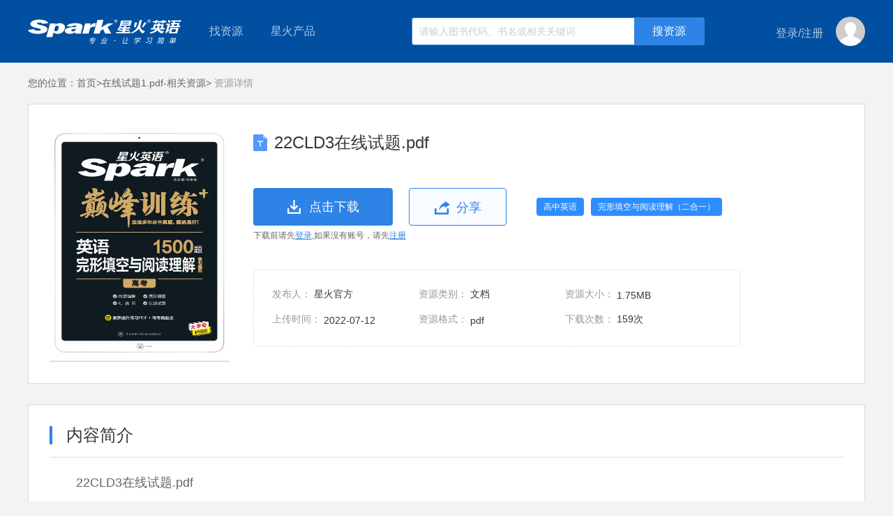

--- FILE ---
content_type: text/html;charset=UTF-8
request_url: http://down.sparke.cn/resources/bbd8d0aca5b74a0f8d797cbd76f0d702?source=%E5%9C%A8%E7%BA%BF%E8%AF%95%E9%A2%981.pdf-%E7%9B%B8%E5%85%B3%E8%B5%84%E6%BA%90
body_size: 5014
content:
<!doctype html>
<html>
<head>
    <meta http-equiv="X-UA-Compatible" content="ie=edge">
    <meta charset="utf-8">
    <meta name="viewport" content="width=device-width, initial-scale=1"/>
    <meta name="format-detection" content="telephone=no,email=no"/>
    <meta name="keywords" content=""/>
    <meta name="description" content=""/>
    <title>22CLD3在线试题.pdf-资源详情页</title>
    <link rel="stylesheet" href="http://down.sparke.cn/css/A.common.css.pagespeed.cf.6_vIlrjst7.css">
    <link rel="stylesheet" href="http://down.sparke.cn/css/A.index.css.pagespeed.cf.FhAVERH1AJ.css">
    <link rel="stylesheet" type="text/css" href="http://down.sparke.cn/share/css/A.share.css.pagespeed.cf.jjHrI__0h2.css"/>

</head>

<body><noscript><meta HTTP-EQUIV="refresh" content="0;url='http://down.sparke.cn/resources/bbd8d0aca5b74a0f8d797cbd76f0d702?source=%E5%9C%A8%E7%BA%BF%E8%AF%95%E9%A2%981.pdf-%E7%9B%B8%E5%85%B3%E8%B5%84%E6%BA%90&amp;PageSpeed=noscript'" /><style><!--table,div,span,font,p{display:none} --></style><div style="display:block">Please click <a href="http://down.sparke.cn/resources/bbd8d0aca5b74a0f8d797cbd76f0d702?source=%E5%9C%A8%E7%BA%BF%E8%AF%95%E9%A2%981.pdf-%E7%9B%B8%E5%85%B3%E8%B5%84%E6%BA%90&amp;PageSpeed=noscript">here</a> if you are not redirected within a few seconds.</div></noscript>
<script type="text/html" id="exceptIndexNav">
    <div class="susNavContent marginauto width1200 psr exceptadjustZindex">
        <div class="logo fl"><a href="/"></a></div>
        <div class="lookFor fl">
            <span>找资源</span>
            <div class="left_classificationNav psa left_suspenClassifyNav">
                <ul class="psr">
                    <%for(var i=0;i<directoryList.length;i++){%>
                    <li class="<%=i==0?'active':''%>">
                        <div class="left_mainclassNavItem">
                            <dl class="left_mainclassNav">
                                <dt><a><%=directoryList[i].name%></a></dt>
                                <dd>
                                    <%for(var j=0;j<directoryList[i].children.length;j++){%>
                                    <a><%=directoryList[i].children[j].name%></a>
                                    <%}%>
                                </dd>
                            </dl>
                            <div class="rightSubNav needFloat psa">
                                <%for(var j=0;j<directoryList[i].children.length;j++){%>
                                <dl>
                                    <dt><a><%=directoryList[i].children[j].name%></a></dt>
                                    <dd>
                                        <%for(var k=0;k<directoryList[i].children[j].children.length;k++){%>
                                            <a href="/search/1/1?content=<%=directoryList[i].children[j].children[k].id%>&here=1" target="_blank"><%=directoryList[i].children[j].children[k].name%></a>
                                        <%}%>
                                    </dd>
                                </dl>
                                <%}%>
                            </div>
                        </div>
                    </li>
                    <%}%>
                </ul>
            </div>
        </div>
        <div class="sparkPro fl psr">
            <span>星火产品</span>
            <ul class="proBox psa tac">
                <%for(var z=0;z<productList.length;z++){%>
                <li><a href="<%=productList[z].value%>" pro-id="<%=productList[z].id%>"><%=productList[z].label%></a></li>
                <%}%>
            </ul>
        </div>
        <div class="searchBox fl psr oh">
            <input type="text" class="mod-search__input" placeholder="请输入图书代码、书名或相关关键词">
            <input type="button" value="搜资源" class="SearchBtn psa seacherListHtml">
        </div>
        <div class="fr loginBox">
            <div class="">
                <%if(!userInfo.id){%>
                <a href="javascript:;" class="loginbtn2 loginGo" type="L"><span>登录</span></a><span>/</span><a href="javascript:;" class="registerBtn3 registerGo"><span>注册</span></a>
                <%}else{%>
                <!--登录后-->
                <span class="nc"><%=userInfo.username%></span>
                <%}%>
            </div>
            <b class="userImg psr"><img src="<%=userInfo.headerImg==undefined?'':userInfo.headerImg%>" alt=""><%if(userInfo.id){%><i class="perInfoInto psa tac"><a
                    href="/users/info">个人中心</a><a href="javascript:;" class="loginout">退出</a></i><span style="height: 30px;width: 42px;position: relative;top: -11px"></span><%}%></b>
        </div>
    </div>

</script><div id="topSuspensionNav"></div>
<div class="marginauto width1200 psr">
<div class="crumbsNav"><b>您的位置：</b><a href="/">首页&gt;</a><a href="/books/3bb7f204af604ed88f03b14bb2c27203" class="sourceTitle"></a><i>&nbsp;资源详情</i></div>
    <div class="detailModular">
        <dl class="oh">
            <dt class="fl sourceImg"><img src="http://spark-resource.sparke.cn/4a39ce3ea9ce42faaefd0f116edbc889.jpg" alt="" source-id="bbd8d0aca5b74a0f8d797cbd76f0d702"></dt>
            <dd class="fl oh sourceInfor" source-id="bbd8d0aca5b74a0f8d797cbd76f0d702">
                        <div class="reTit reTitone doc"><i class="wto">22CLD3在线试题.pdf</i></div>
                <div class="oh">
                    <a href="javascript:;" class="downloadbtn tac downloadThisSource"><input type="hidden" name="22CLD3在线试题.pdf" value="http://spark-resource.sparke.cn/o_1g7oel874a5nm9oeatqjoqb81c.pdf?attname=22CLD3%E5%9C%A8%E7%BA%BF%E8%AF%95%E9%A2%98.pdf" source-id="bbd8d0aca5b74a0f8d797cbd76f0d702"><span>点击下载</span></a>
                    <a href="javascript:;" class="shareLink tac ml20"><span>分享</span></a>
                    <b class="category"><span>高中英语</span><span>完形填空与阅读理解（二合一）</span></b>
                </div>
                <div class="loginINto">下载前请先<a href="javascript:;" class="sloginBtn loginGo">登录</a>,如果没有账号，请先<a href="javascript:;" class="reRegister registerGo">注册</a></div>
                <ul class="thisDetailInfor">
                    <li><i>发布人：</i>
                        <span>星火官方</span>
                    </li>
                    <li><i>资源类别：</i>
                                <span>文档</span>
                    </li>
                    <li><i>资源大小：</i>
                        <span>1.75MB</span>
                    </li>
                    <li><i>上传时间：</i>
                        <span>2022-07-12</span>
                    </li>
                    <li><i>资源格式：</i>
                        <span>pdf</span>
                    </li>
                    <li><i>下载次数：</i>
                        <span>159次</span>
                    </li>
                </ul>
            </dd>
        </dl>
    </div>
    <div class="brief_introduction mt30">
        <div class="briefTitle"><span>内容简介</span></div>
        <dl class="preview">
            <dt class="wto">22CLD3在线试题.pdf</dt>
            <dd class="plugIn" source-id="bbd8d0aca5b74a0f8d797cbd76f0d702" data-fileType="1" data-type="1" data-url="http://spark-resource.sparke.cn/o_1g7oel874a5nm9oeatqjoqb81c.pdf"></dd>
            <dd class="psr dd2">
                <div class="center marginauto tac">
                    <a href="javascript:;" class="downloadbtn tac downloadThisSource"><input type="hidden" name="22CLD3在线试题.pdf" value="http://spark-resource.sparke.cn/o_1g7oel874a5nm9oeatqjoqb81c.pdf?attname=22CLD3%E5%9C%A8%E7%BA%BF%E8%AF%95%E9%A2%98.pdf" source-id="bbd8d0aca5b74a0f8d797cbd76f0d702"><span>点击下载</span></a>
                    <div class="loginINto">下载前请先<a href="javascript:;" class="sloginBtn loginGo">登录</a>,如果没有账号，请先<a href="javascript:;" class="reRegister registerGo">注册</a></div>
                </div>
                <div class="psa thumbsOp tac">
                    <a href="javascript:;" class="thumbs-up" source-id="bbd8d0aca5b74a0f8d797cbd76f0d702">0</a>
                    <a href="javascript:;" class="thumbs-down ml10" source-id="bbd8d0aca5b74a0f8d797cbd76f0d702">0</a>
                </div>
            </dd>
        </dl>
    </div>
    <div class="recommendList mt30">
        <div class="briefTitle"><span>下载过该资源的人还下载过</span></div>
        <div class="recommendContent">
                <a href="/resources/8e2b1da179ff449a960ed71ff303c099?source=22CLD3%E5%9C%A8%E7%BA%BF%E8%AF%95%E9%A2%98.pdf-%E7%9B%B8%E5%85%B3%E8%B5%84%E6%BA%90" class="wto" target="_blank">在线试题.pdf</a>
                <a href="/resources/8f9867d228e84354a6f704678907349a?source=22CLD3%E5%9C%A8%E7%BA%BF%E8%AF%95%E9%A2%98.pdf-%E7%9B%B8%E5%85%B3%E8%B5%84%E6%BA%90" class="wto" target="_blank">巅峰听力高考-线上赠题.pdf</a>
                <a href="/resources/e00772ee1cf3418b9fcfafee9add2fd0?source=22CLD3%E5%9C%A8%E7%BA%BF%E8%AF%95%E9%A2%98.pdf-%E7%9B%B8%E5%85%B3%E8%B5%84%E6%BA%90" class="wto" target="_blank">高一听力（赠送试题）.pdf</a>
                <a href="/resources/77f5dc43e0c2472caab44f836fe994b9?source=22CLD3%E5%9C%A8%E7%BA%BF%E8%AF%95%E9%A2%98.pdf-%E7%9B%B8%E5%85%B3%E8%B5%84%E6%BA%90" class="wto" target="_blank">在线试题1.pdf</a>
                <a href="/resources/99ad69c685f0416f8003556f3fbfb055?source=22CLD3%E5%9C%A8%E7%BA%BF%E8%AF%95%E9%A2%98.pdf-%E7%9B%B8%E5%85%B3%E8%B5%84%E6%BA%90" class="wto" target="_blank">在线试题2.pdf</a>
                <a href="/resources/7d035756d56e44f19a380164674569bf?source=22CLD3%E5%9C%A8%E7%BA%BF%E8%AF%95%E9%A2%98.pdf-%E7%9B%B8%E5%85%B3%E8%B5%84%E6%BA%90" class="wto" target="_blank">高一素养提升.pdf</a>
                <a href="/resources/3d928734c9964c808339a7ce020ba3be?source=22CLD3%E5%9C%A8%E7%BA%BF%E8%AF%95%E9%A2%98.pdf-%E7%9B%B8%E5%85%B3%E8%B5%84%E6%BA%90" class="wto" target="_blank">高二听力（赠送试题）.pdf</a>
                <a href="/resources/702d0167fc404a9b8c542f171b9769ac?source=22CLD3%E5%9C%A8%E7%BA%BF%E8%AF%95%E9%A2%98.pdf-%E7%9B%B8%E5%85%B3%E8%B5%84%E6%BA%90" class="wto" target="_blank">25CLD2在线试题.pdf</a>
                <a href="/resources/5be502eded1d4a2281754a355526f1e7?source=22CLD3%E5%9C%A8%E7%BA%BF%E8%AF%95%E9%A2%98.pdf-%E7%9B%B8%E5%85%B3%E8%B5%84%E6%BA%90" class="wto" target="_blank">高一听力（赠送试题）.pdf</a>
        </div>
    </div>
</div>

<div class="footer">
    <div class="friendLink">
        <dl class="oh marginauto width1200">
            <dt class="fl">友情链接</dt>
			<dd>
				<a href="https://xinghuots.tmall.com">星火图书天猫旗舰店</a>
				<a href="https://quanyitong.tmall.com">全易通图书天猫旗舰店</a>
			</dd>
            
        </dl>
    </div>
    <div class="record_number">Copyright © 2013 All Rights Reserved 山东星火国际传媒集团有限公司  京ICP证070017号 - 京ICP备08105196号
        <p style="padding-top: 10px;"><script>var cnzz_protocol=(("https:"==document.location.protocol)?" https://":" http://");document.write(unescape("%3Cspan id='cnzz_stat_icon_1271657779'%3E%3C/span%3E%3Cscript src='"+cnzz_protocol+"s13.cnzz.com/z_stat.php%3Fid%3D1271657779%26show%3Dpic' type='text/javascript'%3E%3C/script%3E"));</script></p>
    </div>

</div>
    <script src="http://down.sparke.cn/js/jquery.min.js.pagespeed.jm.29OAZzvhfX.js"></script>
    <script src="http://down.sparke.cn/js/jquery.cookie.js.pagespeed.jm.2B1PshnKfs.js"></script>
    <script src="http://down.sparke.cn/js/template-native.js.pagespeed.jm.KLZFPypfJA.js"></script>
    <script src="http://down.sparke.cn/js/layer/layer.js.pagespeed.jm.KO06jt43PP.js"></script>
    <script src="http://down.sparke.cn/js/templateNav.js.pagespeed.jm.L-JETZyycC.js"></script>
    <script src="http://down.sparke.cn/js/spark.js.pagespeed.jm.3330ABYYgv.js"></script>
    <script src="http://down.sparke.cn/js/download.js.pagespeed.jm.65zBM6bLwx.js"></script>
    <script src="http://down.sparke.cn/share/js/share.js.pagespeed.jm.YIjFyWIiE9.js"></script>
    <script src="http://down.sparke.cn/js/layer/layer.js.pagespeed.jm.KO06jt43PP.js"></script>
    <script>var sSource=getUrlParam('source');$(function(){$('.sourceTitle').html(sSource+'&gt;');$('.shareLink ').shareConfig({Shade:true,Event:'click',Content:'Share',Title:'我要分享'});isLogin?previewOn():previewOff();function previewOn(){var _inHtml='',$node=$('.plugIn'),url=$node.attr('data-url'),filetype=$node.attr('data-filetype');if(filetype=='4'){if(url.indexOf('.gif')!=-1||url.indexOf('.jpg')!=-1||url.indexOf('.ipeg')!=-1||url.indexOf('.png')!=-1){_inHtml='<div style="width: 100%;height: 100%;overflow-y: auto;text-align: center;">'+'<img style="max-width: 100%;" src="'+url+'">'+'</div>';}else{_inHtml='<div style="text-align: center;font-size: 42px;line-height: 300%;color: #fff;">'+'该资源暂时不支持在线预览！<br />请您下载后浏览'+'</div>';}}else if(filetype=='2'){_inHtml='<div style="width: 100%;height: 100%;position: relative;">'+'<iframe id="mp3frame" src="'+weburl+'/js/smusic-master/indexX.html" frameborder="0" width="100%" height="100%" scrolling="no"></iframe>'+'</div>';}else if(filetype=='3'){_inHtml='<div style="width: 100%;height: 100%;position: relative;">'+'<iframe id="mp4frame" src="'+weburl+'/js/jQuery-video/indexX.html" frameborder="0" width="100%" height="100%" scrolling="no"></iframe>'+'</div>';}else if(filetype=='1'){if(url.indexOf('.doc')!=-1||url.indexOf('.xls')!=-1||url.indexOf('.ppt')!=-1){_inHtml='<div style="width: 100%;height: 100%;position: relative;">'+'<iframe id="officeframe" src="https://view.officeapps.live.com/op/view.aspx?src='+url+'" frameborder="0" width="100%" height="100%" scrolling="no"></iframe>'+'</div>';}else if(url.indexOf('.pdf')!=-1){_inHtml='<div style="width: 100%;height: 100%;position: relative;">'+'<iframe id="pdfframe" src="'+weburl+'/js/PDFObject-master/indexX.html" frameborder="0" width="100%" height="100%" scrolling="no"></iframe>'+'</div>';}else if(url.indexOf('.txt')!=-1){var $txt='';$.ajax({url:url,type:'get',async:false,success:function(data,textStatus,jqXHR){$txt=data;},error:function(xhr,textStatus){console.log('获取文件失败！');}});_inHtml='<div style="padding: 10px 20px;overflow-y: auto;color: #333;">'+$txt+'</div>';}else{_inHtml='<div style="text-align: center;font-size: 42px;line-height: 300%;color: #fff;">'+'该资源暂时不支持在线预览！<br />请您下载后浏览'+'</div>';}}$('.plugIn').html(_inHtml);}function previewOff(){var _inHtml=''+'<div style="text-align: center;font-size: 42px;line-height: 300%;color: #fff;">'+'该资源在您登录后才可预览！'+'</div>';$('.plugIn').html(_inHtml);}$('.thumbs-up,.thumbs-down').on('click',function(){if(!isLogin){if($('div').hasClass('sparklayer')){if($('.sparklayer').attr('style').indexOf('block')!=-1){return;}$('.sparklayer').remove();$('.windowBg').remove();}var loginHtml="";loginHtml+='<div class="windowBg"></div>';loginHtml+='<div class="sparklayer"><div class="innerlayer psr marginauto"><a href="javascript:;" class="psa closeWinBtn"></a>';loginHtml+='<iframe id="loginAndRegister" src="'+weburl+'/login.html?to=login" frameborder="0" width="420" height="500" scrolling="no"></iframe>';loginHtml+='</div>';$('body').append(loginHtml);$('.closeWinBtn').click(function(){$('.sparklayer').hide();$('.windowBg').hide();});$('.windowBg').fadeIn();$('.sparklayer').fadeIn();return;}var isUp=$(this).hasClass('thumbs-up');if($(this).hasClass('already')){isUp?layer.tips('已经赞过了！',this):layer.tips('已经踩过了！',this);return;}var _this=this,sourceId=$(this).attr('source-id');var type=isUp?1:2;$.ajax({url:interfaceurl+'/resources/'+sourceId+'/score/'+type,type:'put',headers:{'Content-Type':'application/json','Authorization':$.cookie("Authorization")},success:function(data,textStatus,jqXHR){var num=$(_this).text();num=Number(num);num++;$(_this).text(num).addClass('already');},error:function(data,xhr,textStatus){var msg=JSON.parse(data.responseText).message;isUp?layer.tips(msg,_this):layer.tips(msg,_this);}});return false;});});</script>

</body>
</html>


--- FILE ---
content_type: text/css
request_url: http://down.sparke.cn/css/A.index.css.pagespeed.cf.FhAVERH1AJ.css
body_size: 7596
content:
@charset "utf-8";.top_header_navBox{width:100%;background-color:#e6e6e6;line-height:36px}.top_header_nav{height:36px}.top_header_nav *{color:#666}.top_header_nav a,.top_header_nav dd.item i{font-size:14px}.top_header_nav dd ul,#topSuspensionNav .sparkPro .proBox,.perInfoInto{width:120px;border:1px solid #dbdbdb;box-shadow:0 2px 8px rgba(0,0,0,.3);left:0;top:36px;display:none;background-color:#fff}.top_header_nav li a,#topSuspensionNav .sparkPro .proBox a,.perInfoInto a{font-size:12px;width:100%;line-height:40px;white-space:nowrap;overflow:hidden}#topSuspensionNav .sparkPro .proBox{left:0;top:90px}.top_header_nav dd{height:36px;padding:0 10px;float:left;z-index:3}.top_header_nav dd .sparkeitem{padding-right:18px;background:url(http://down.sparke.cn/img/xdownarrow.png.pagespeed.ic.yGlRn3_qK3.webp) no-repeat right center}.top_header_nav .sparkePro:hover{background-color:#f8f8f8}.top_header_nav .sparkePro:hover ul{display:block}.top_header_nav .sparkePro li a:hover,.top_header_nav dd.item a:hover,#topSuspensionNav .sparkPro .proBox a:hover,.perInfoInto a:hover{color:#2d83e6;text-decoration:underline}.top_header_nav dd.item .loginbtn,.top_header_nav dd.item .sparkeUserNickname{color:#2984e7;font-size:14px}.top_header_nav dd.item .registerBtn1,.loginout{padding-left:20px}.top_header_nav dd.formerUrl{margin-right:10px}.top_header_nav dd.item.formerUrl a{color:#f76a2a}.top_header_nav dd.formerUrl a:hover{text-decoration:underline}.sparke_searchBox{padding-top:36px;padding-bottom:20px}.sparke_searchBox .intoSparkeIndex{width:220px;height:49px;background:url(http://down.sparke.cn/img/xloago.png.pagespeed.ic.U63L_hrnEX.webp) no-repeat left center}.sparke_searchBox .searchOperate{width:636px;height:36px;border:2px solid #2d83e6;border-radius:4px}.sparke_searchBox .sourceSearchTxt{width:500px;font-size:14px;color:#666;left:0;padding-left:12px;height:36px}.sparke_searchBox .sourceSearchBtn{font-size:16px;color:#fff;width:118px;height:36px;background-color:#2d83e6;right:0;cursor:pointer;border-radius:0}.sparke_searchBox .searchContent{margin-left:55px}.sparke_searchBox .hotSourcekey{margin-top:8px}.sparke_searchBox .hotSourcekey *{color:#989898}.sparke_searchBox .hotSourcekey a{margin-right:8px}.spakeBannerBox{width:100%}.resourceSortsBox{left:50%;margin-left:-600px;top:0;z-index:2;height:0}.left_classificationNav{width:220px;height:596px;background-color:rgba(0,0,0,.8)}.left_classificationNav li{height:49px;border-top:1px solid #565c6e;padding-left:18px;padding-right:18px;display:block}.left_classificationNav ul li:first-child{border:0 none;height:50px}.left_classificationNav .left_mainclassNav dt a{color:#fff;font-size:14px;line-height:30px;cursor:default}.left_classificationNav .left_mainclassNav dd a{color:#fff;opacity:.5;line-height:18px;margin-left:11px;cursor:default}.left_classificationNav .left_mainclassNav dd{position:relative;top:-5px;max-width:95%;max-height:18px;overflow:hidden}.left_classificationNav .left_mainclassNav dd a:first-child{margin:0}.left_classificationNav .rightSubNav{width:660px;height:482px;border:1px solid #dbdbdb;border-left:0 none;background-color:#fff;top:0;left:220px;padding:33px 40px;display:none;overflow:auto;overflow-x:hidden}.left_classificationNav .rightSubNav.needFloat dt,.left_classificationNav .rightSubNav.needFloat dd{float:left}.left_classificationNav .rightSubNav.needFloat dd{width:530px}.left_classificationNav .rightSubNav dl{overflow:hidden;margin-top:30px}.left_classificationNav .rightSubNav dl:first-child{margin:0}.left_classificationNav .rightSubNav dt{width:108px;height:28px;border:1px solid #b0b0b0;border-radius:4px;text-align:center;line-height:28px}.left_classificationNav .rightSubNav dt a{color:#333;font-size:14px;width:100%;cursor:default}.left_classificationNav .rightSubNav dd{line-height:30px}.left_classificationNav .rightSubNav dd a{margin-left:20px;font-size:14px}.left_classificationNav .rightSubNav .needABlock dd a{display:block}.left_classificationNav .rightSubNav dd a:hover{color:#6db1ff;text-decoration:underline}.left_classificationNav .rightSubNav dd a.yiji{font-size:16px;color:#2f8fff}.rightSubNav .scrollBox{width:665px;height:100%;overflow:auto;overflow-x:hidden}.topAjustNav{top:-596px;z-index:8}.topAjustNav_right{right:0}.left_classificationNav .mainNavTitle{height:46px;background-color:#2d83e6;color:#fff;font-size:16px;line-height:46px}.left_mainclassNavItem{background:url(http://down.sparke.cn/img/xrightarrow.png.pagespeed.ic.7gRWuQhLvG.webp) no-repeat right center;height:100%}.left_classificationNav ul li.active{background-color:#fff}.left_classificationNav ul li.active .left_mainclassNav dt a{color:#363636}.left_classificationNav ul li.active .left_mainclassNav dd a{color:#989898;opacity:1}.left_classificationNav ul li.active .rightSubNav{display:block}.right_classificationNav{background-color:#fff;border-radius:4px;width:190px;height:496px;padding:30px 20px;margin-top:20px}.right_classificationNav .sparkeUserInfor dt{width:66px;height:66px;border:1px solid #c8c8c8;border-radius:50%;background-color:#cdcdcd}.right_classificationNav .sparkeUserInfor dt img{background:url(http://down.sparke.cn/img/xdefaultImg.png.pagespeed.ic.N76x2QOOwC.webp) no-repeat center bottom;width:100%;height:100%;display:inline-block}.right_classificationNav .sparkeUserInfor dd p{font-size:14px;line-height:22px}.right_classificationNav .sparkeUserInfor dd.loginSuc{margin-left:2px;line-height:68px;font-size:18px;max-width:120px;overflow:hidden;white-space:nowrap;text-overflow:ellipsis}.right_classificationNav .loginSparkeZone a{border-radius:4px;text-align:center;line-height:40px;font-size:14px}.right_classificationNav .loginBtn_2{width:90px;height:40px;background-color:#2d83e6;color:#fff}.right_classificationNav .registerBtn2{width:88px;height:38px;border:1px solid #2d83e6;color:#2d83e6}.right_classificationNav .qqLoginBtn,.right_classificationNav .loginSucc2 a{width:190px;height:38px;border:1px solid #2d83e6;color:#2d83e6}.right_classificationNav .loginSucc2 .persenalCenter{background-color:#2d83e6;color:#fff}.right_classificationNav .qqLoginBtn span{background:url(http://down.sparke.cn/img/xqq.png.pagespeed.ic.HI0cVg34U7.webp) no-repeat left center;padding-left:26px}.moreSparkPro{margin-top:40px}.moreSparkPro dl{height:24px;position:relative;z-index:1}.moreSparkPro dt span{font-size:18px;color:#333;padding-right:24px;background:url(http://down.sparke.cn/img/xdownarrow2.png.pagespeed.ic.raxmoeSOYE.webp) no-repeat right center}.moreSparkPro dd{width:140px;display:none}.moreSparkPro dd .jt-up{width:23px;height:10px;background:url(http://down.sparke.cn/img/xmorepro.png.pagespeed.ic.x_m2OPDuyR.webp) no-repeat center center;margin-left:111px;position:relative;z-index:1;top:1px}.moreSparkPro .proList{box-shadow:0 2px 8px rgba(0,0,0,.3);border:1px solid #dbdbdb;background-color:#fff;border-radius:4px}.moreSparkPro .proList li{line-height:40px}.moreSparkPro .proList a:hover{color:#2d83e6;text-decoration:underline}.proQRcodeBox div.oh{padding:8px 0}.proQRcodeBox .leftPages *{font-size:14px}.proQRcodeBox .leftPages span{color:#2d83e6}.proQRcodeBox .leftPages i{color:#989898}.proQRcodeBox .rightDrec a{width:14px;height:14px;border:1px solid #dadada}.proQRcodeBox .rightDrec{}.proQRcodeBox .rightDrec a.leftScro{background:url(http://down.sparke.cn/img/xproleft.png.pagespeed.ic.nWfCI6Dd2C.webp) no-repeat center center;border-radius:8px 0 0 8px;border-right:0 none}.proQRcodeBox .rightDrec a.rightScro{background:url(http://down.sparke.cn/img/xproright.png.pagespeed.ic.PmvIK4iTHd.webp) no-repeat center center;border-radius:0 8px 8px 0}.proQRcodeBox .rightDrec a.active{background-color:#e6e6e6}.proQRcodeBox .imgList li{float:left}.proQRcodeBox .imgList li img{width:190px;height:190px;line-height:0}.proQRcodeBox .imgList li p{font-size:14px;color:#989898;line-height:23px}.proQRcodeBox .showWindow{width:190px;overflow:hidden}.AdPosition{margin-top:10px}.AdPosition li{float:left;border:1px solid #fff;overflow:hidden}.AdPosition li,.AdPosition li img{width:298px;height:188px;line-height:0;transition:all .3s;-moz-transition:all .3s;-webkit-transition:all .3s;-o-transition:all .3s}.AdPosition li img:hover,.onceSort .leftRes img:hover,.searchResultList dt img:hover{transform:scale(1.04);-moz-transform:scale(1.04);-webkit-transform:scale(1.04);-o-transform:scale(1.04)}.sparkResourcesClassifyBox .onceSort{width:1198px;border:1px solid #dadada;background-color:#fff;padding:28px 0}.sparkResourcesClassifyBox .onceSortTitle{height:44px;border-bottom:1px solid #dadada}.sparkResourcesClassifyBox .onceSortTitle dt{border-left:4px solid #0095ff;padding-left:15px;font-size:24px;color:#363636;line-height:26px;width:218px}.sparkResourcesClassifyBox .onceSortTitle .floatr{height:4px;top:40px;left:0;background-color:#2d83e6;border-radius:2px}.sparkResourcesClassifyBox .onceSortTitle dd.fl{padding-top:5px}.sparkResourcesClassifyBox .onceSortTitle dd a{color:#989898;font-size:16px;padding:0 22px;border-left:2px solid #cbcbcb;line-height:14px;cursor:default}.sparkResourcesClassifyBox .onceSortTitle dd a:first-child{border:0 none}.sparkResourcesClassifyBox .onceSortTitle dd a.cur{color:#2d83e6}.onceSort .corresponding{padding:0 20px}.onceSort .corresponding li{display:none;padding-top:10px}.onceSort .corresponding li:first-child{display:block}.onceSort .corresponding a{line-height:12px;border-left:2px solid #dadada;padding:0 10px;color:#989898;font-size:14px;cursor:default}.onceSort .corresponding a:first-child{padding-left:0;border:0 none}.onceSort .corresponding a:hover,.onceSort .rightResList a:hover,.friendLink dd a:hover,.onceSort .corresponding a.curr{color:#2d83e6;text-decoration:underline}.onceSort .books_resList{padding:20px;padding-bottom:0;height:240px}.onceSort .books_resList .leftRes *{line-height:0;font-size:0;display:inline-block}.onceSort .leftRes a{border:1px solid #dadada;margin-right:10px;overflow:hidden}.onceSort .leftRes .resource_1,.onceSort .leftRes img,.onceSort .leftRes .resource_1{height:238px}.onceSort .leftRes img{transition:all .3s;-moz-transition:all .3s;-webkit-transition:all .3s;-o-transition:all .3s}.onceSort .leftRes .resource_1 img,.onceSort .leftRes .resource_1{width:350px}.onceSort .leftRes .resource_2 img,.onceSort .leftRes .resource_2{width:182px}.onceSort .leftRes .level2img{display:none}.leftRes .level2imgbox .level2img:first-child{display:inline-block}.onceSort .rightResList dt{width:390px;font-size:20px;color:#363636;padding-bottom:10px;line-height:22px}.onceSort .rightResList dd{line-height:23px}.bookListBox .rightResList{display:none}.bookListBox .rightResList:first-child{display:block}.onceSort .rightResList a{font-size:14px;color:#666;width:352px;white-space:nowrap;text-overflow:ellipsis;overflow:hidden}.onceSort .rightResList span{color:#989898;padding-left:5px;overflow:hidden}.sparkResourcesClassifyBox .center_relaBanner{height:118px;border:1px solid #d8d8d8;margin-bottom:10px;padding:0}.center_relaBanner img,.center_relaBanner a{width:100%;height:100%}.footer{position:absolute;bottom:0;height:178px;width:100%}.friendLink{background-color:#ececec;padding:40px;line-height:16px}.friendLink dt{font-size:16px;color:#363636}.friendLink dd a{color:#666;font-size:14px;margin-left:12px}.record_number{background-color:#363636;padding:34px 0;color:rgba(255,255,255,.3);line-height:14px;text-align:center}.friendLink dd.fr{font-size:16px;color:#363636}.leftFloor{position:fixed;top:30%;width:140px;margin-left:-160px;background-color:#fff;border:1px solid #d3e5fa;display:none}@media only screen and (max-width:1400px){.leftFloor{margin-left:-73px}}.leftFloor dd{line-height:36px;color:#666;font-size:14px;text-align:center;cursor:pointer}.leftFloor dd.active,.leftFloor dd:hover{background-color:#2d83e6;color:#fff}.rightGotop{position:fixed;margin-top:-98px;top:50%;right:20px;background-color:#fff;z-index:20}#goTop{display:none}.rightGotop dd{width:66px;height:66px;border:1px solid #dadada;margin-top:-1px}.rightGotop dd:first-child{margin:0}.rightGotop dd a{display:block;width:100%;height:100%;letter-spacing:1.5px}.rightGotop dd .sameS{color:#fff;font-size:14px;text-align:center;background-color:#2d83e6;display:none;line-height:20px}.rightGotop dd .sameS span{padding-top:13px}.rightGotop .phoneNum{padding:20px;background-color:#fff;border:1px solid #2d83e6;top:-1px;left:-215px;width:0}.rightGotop .phoneNum b{color:#2d83e6;font-size:18px;background:url(http://down.sparke.cn/img/xdianhua2.png.pagespeed.ic.-_NlleTPsV.webp) no-repeat left center;padding-left:36px;line-height:26px;width:175px}.rightGotop dd .service1{background:url(http://down.sparke.cn/img/xhotline.png.pagespeed.ic.RjFC9b_J0t.webp) no-repeat center center}.rightGotop dd .hot1{background:url(http://down.sparke.cn/img/xdianhua.png.pagespeed.ic._-CLyVHsSt.webp) no-repeat center center}.rightGotop dd .gotop1{background:url(http://down.sparke.cn/img/xgotop.png.pagespeed.ic.BTfdof1pex.webp) no-repeat center center}.susNavContent{z-index:1}.exceptadjustZindex{z-index:6}#topSuspensionNav{height:90px;width:100%;min-width:1200px;background-color:#004fa0}#topSuspensionNav .logo{width:240px;height:90px;background:url(http://down.sparke.cn/img/xlogo2.png.pagespeed.ic.hkqBuf1bLB.webp) no-repeat left center}#topSuspensionNav .logo a{height:100%;width:100%}#topSuspensionNav span{font-size:16px;color:rgba(255,255,255,.7)}.loginBox span.nc{max-width:138px;white-space:nowrap;overflow:hidden;text-overflow:ellipsis}#topSuspensionNav .lookFor,#topSuspensionNav .sparkPro{height:90px}#topSuspensionNav .lookFor span,#topSuspensionNav .sparkPro span{line-height:90px;padding:0 20px}.usernames{max-width:104px;white-space:nowrap;overflow:hidden}#topSuspensionNav .searchBox{width:418px;height:38px;border:1px solid #2d83e6;background-color:#fff;border-radius:4px;margin:25px 0;margin-left:118px}#topSuspensionNav .searchBox input[type="text"]{font-size:14px;padding-left:10px;width:308px;height:38px;color:#666}#topSuspensionNav .searchBox .SearchBtn{width:100px;height:38px;right:0;top:0;background-color:#2d83e6;font-size:16px;color:#fff}#topSuspensionNav .userImg{vertical-align:middle;width:42px;height:42px;background:#cdcdcd url(http://down.sparke.cn/img/xdefaultImg.png.pagespeed.ic.N76x2QOOwC.webp) no-repeat center bottom;border-radius:50%;background-size:70%;margin-left:15px}#topSuspensionNav .userImg:hover .perInfoInto{display:inline-block}#topSuspensionNav .userImg img{width:42px;height:42px;border-radius:50%;overflow:hidden}.perInfoInto{left:-23px;top:65px;width:100px}.perInfoInto .loginout{padding:0}#topSuspensionNav .loginBox{margin-top:24px}#topSuspensionNav .loginBox div{line-height:28px;margin-top:7px;display:inline-block;vertical-align:middle}#topSuspensionNav .lookFor:hover,#topSuspensionNav .sparkPro:hover{background-color:#2984e7}#topSuspensionNav .lookFor:hover span,#topSuspensionNav .sparkPro:hover span{background-color:#2984e7;color:#fff}.left_suspenClassifyNav{left:0;background-color:#2d83e6;display:none}.left_suspenClassifyNav li{border-color:#69a7ed}.left_suspenClassifyNav{height:550px}#topSuspensionNav .proBox{display:none}#topSuspensionNav .sparkPro:hover .proBox{display:block}.windowBg{width:100%;height:100%;background-color:rgba(0,0,0,.6);position:fixed;left:0;top:0;z-index:12;display:none}.sparklayer{position:fixed;top:50%;margin-top:-280px;z-index:13;left:50%;margin-left:-230px;display:none}.innerlayer{width:440px;padding:20px 10px;height:520px;background-color:#fff;position:relative;border-radius:8px}.innerlayer .ka_1{display:table;height:43px;width:100%}.innerlayer .ka_1 dd{display:table-cell;color:#989898;font-size:24px;width:50%;text-align:center;position:relative;top:1px;cursor:pointer}.innerlayer .ka_1 dd.ulo{color:#363636}.innerlayer .ka_1 dd.cur1{color:#363636;border-bottom:2px solid #0996ff}.innerlayer .inputForm{padding-top:6px}.innerlayer .inputForm input{height:42px;border:1px solid #dadada;font-size:14px;color:#666;width:343px;padding-left:15px;border-radius:4px}.innerlayer .inputForm .mobileCheck input[type="text"]{width:187px}.innerlayer .inputForm .mobileCheck input[type="button"]{width:146px;border-color:#b2b2b2;background-color:#b2b2b2;padding:0;height:44px;margin-left:10px;color:#fff;font-size:14px}.innerlayer .inputForm li div{margin-top:14px}.innerlayer .inputForm li.errormsg{}.innerlayer .btn1{margin-top:43px}.innerlayer .loaginBtn,.innerlayer .registerBtn{width:100%;background-color:#1194ff;font-size:18px;color:#fff;border-radius:8px;height:48px}.innerlayer a,.innerlayer .btn2 span{font-size:14px}.innerlayer .userReg{color:#1295ff}.innerlayer div.fr{line-height:12px;padding:10px 0}.innerlayer div.fr span{height:12px;width:1px;background-color:#cbcbcb;margin:0 10px;vertical-align:top}.innerlayer .forgotPas,.innerlayer .btn2 span{color:#999}.innerlayer div.clear.tac{height:1px;background-color:#dadada;margin-top:66px}.innerlayer div.clear span{text-align:center;font-size:16px;color:#989898;position:relative;top:-11px;line-height:22px;padding:0 16px;background-color:#fff}.innerlayer .qqLoginBtn{width:78px;height:78px;border-radius:50%;background:#41abff url(http://down.sparke.cn/img/xqqlogin.png.pagespeed.ic.AKE8FEyRQx.webp) no-repeat center center}.innerlayer .closeWinBtn{width:50px;height:50px;border-radius:50%;background:#fff url(http://down.sparke.cn/img/xclosei.png.pagespeed.ic.SQc2QxQd_F.webp) no-repeat center center;right:-22px;top:-22px}.innerlayer .btn2{margin-top:27px}.innerlayer .btn2 span{line-height:26px}.crumbsNav{line-height:18px;padding:20px 0}.crumbsNav *{font-size:14px;color:#666}.crumbsNav i{color:#989898}.searchResultList dl{height:176px;border:1px solid #dddede;background-color:#fff;margin-top:-1px;overflow:hidden}.searchResultList dl:first-child{margin:0}.searchResultList dt{margin:30px}.searchResultList dt,.searchResultList dd{float:left}.searchResultList dt,.searchResultList dt a,.searchResultList dt img{width:90px;height:118px;font-size:0;background-color:#d7d7d7;line-height:0;overflow:hidden}.searchResultList dt img,.detailModular .sourceImg img{transition:all .3s;-moz-transition:all .3s;-webkit-transition:all .3s;-o-transition:all .3s}.searchResultList .aboutThis{width:1022px;margin-top:30px}.searchResultList .aboutThis .reTit{line-height:24px;margin-bottom:10px;margin-top:4px;height:24px}.detailModular .reTitone{padding-left:30px}.detailModular .reTitone.doc{background:url(http://down.sparke.cn/img/xdoc.png.pagespeed.ic.AQ94T8V1mk.webp) no-repeat left center}.detailModular .reTitone.mp3{background:url(http://down.sparke.cn/img/xmp3.png.pagespeed.ic.Th0GJk_l0D.webp) no-repeat left center}.detailModular .reTitone.mp4{background:url(http://down.sparke.cn/img/xmp4.png.pagespeed.ic.u37GYc7RZK.webp) no-repeat left center}.detailModular .reTitone.other{background:url(http://down.sparke.cn/img/xother.png.pagespeed.ic.707Tdrk1L3.webp) no-repeat left center}.searchResultList .aboutThis .reTit a{font-size:18px;color:#363636;max-width:790px;white-space:nowrap;text-overflow:ellipsis;overflow:hidden}.searchResultList .aboutThis .reTit a:hover{text-decoration:underline;color:#2d83e6}.searchResultList .aboutThis p{font-size:14px;line-height:25px;max-height:50px;overflow:hidden;max-width:100%}.searchResultList .thisLabel{margin-top:3px}.searchResultList .thisLabel div{float:left}.searchResultList .thisLabel *{color:#989898;line-height:26px}.searchResultList .thisLabel .volume,.searchResultList .thisLabel .code{margin-left:20px}.searchResultList .thisLabel .label i,.detailModular .category span{height:26px;background-color:#2e8eff;padding:0 10px;border-radius:4px;color:#fff;margin-left:10px}.searchResultList .downloadThis a{height:50px;width:120px;border-radius:4px;background-color:#2e8fff;line-height:50px;color:#fff;font-size:14px;text-align:center;box-shadow:0 3px 0 #67aeff}.searchResultList .downloadThis{padding:46px 29px;margin-top:17px;float:right;border-left:1px solid #dadada}.detailModular,.brief_introduction,.recommendList{padding:30px;background-color:#fff;border:1px solid #dadada}.detailModular .sourceImg,.detailModular .sourceImg img{width:258px;height:340px;line-height:0}.detailModular .sourceInfor .reTit{margin-bottom:50px;margin-top:10px;height:30px;line-height:30px}.detailModular .reTit i{font-size:24px;color:#363636;max-width:800px}.detailModular .downloadbtn,.preview .dd2 .downloadbtn{height:54px;width:200px;background-color:#2d83e6;color:#fff}.preview .dd2{margin-top:70px;padding-bottom:43px}.detailModular .downloadbtn,.detailModular .shareLink,.preview .dd2 .downloadbtn{border-radius:4px;font-size:18px;line-height:54px;vertical-align:middle}.detailModular .sourceInfor{margin-left:34px;max-width:836px}.detailModular .shareLink{width:138px;height:52px;border:1px solid #2d83e6;color:#2d83e6;background-color:#f8fbff}.detailModular .downloadbtn span,.detailModular .shareLink span,.preview .dd2 .downloadbtn span{padding-left:31px}.detailModular .downloadbtn span,.preview .dd2 .downloadbtn span{background:url(http://down.sparke.cn/img/xdownImg.png.pagespeed.ic.T4GKMzbieL.webp) no-repeat left center}.detailModular .shareLink span{background:url(http://down.sparke.cn/img/xshare.png.pagespeed.ic.cWiqGXW3ib.webp) no-repeat left center}.detailModular .loginINto,.preview .dd2 .loginINto{line-height:28px;display:none}.detailModular .loginINto a,.preview .dd2 .loginINto a{color:#2d83e6;text-decoration:underline}.detailModular .thisDetailInfor{padding:26px;border:1px dashed #dddede;border-radius:4px;width:644px;overflow:hidden;margin-top:35px;padding-top:11px}.thisDetailInfor li{float:left;width:210px;white-space:nowrap;overflow:hidden;margin-top:15px}.thisDetailInfor *{font-size:14px}.thisDetailInfor i{color:#989898;overflow:hidden}.thisDetailInfor span{color:#363636;max-width:148px;overflow:hidden;white-space:nowrap;text-overflow:ellipsis}.detailModular .category{margin-left:30px;vertical-align:middle}.detailModular .category span{line-height:26px}.brief_introduction .briefTitle span,.recommendList .briefTitle span{padding-left:20px;border-left:4px solid #2d83e6;font-size:24px;color:#363636;line-height:26px}.brief_introduction .briefTitle,.recommendList .briefTitle{border-bottom:1px solid #dbdbdb;padding-bottom:18px}.brief_introduction .preview{padding:0 38px}.brief_introduction .preview dt{font-size:18px;color:#666;line-height:24px;padding-bottom:16px;padding-top:24px;max-width:100%}.preview .plugIn{width:100%;height:600px;background-color:#d5d5d5}.preview .thumbsOp{right:0;top:0}.preview .thumbsOp a{width:80px;padding-top:26px;height:26px;color:#2d83e6;border:1px solid #2d83e6;border-radius:27px}.preview a.thumbs-up{background:url(http://down.sparke.cn/img/xthumpup.png.pagespeed.ic.zUzd6WNFOL.webp) no-repeat center 6px}.preview a.thumbs-down{background:url(http://down.sparke.cn/img/xthumpdown1.png.pagespeed.ic.roFQ_biLon.webp) no-repeat center 6px}.preview .Enclosure .tit{padding-left:10px;border-left:4px solid #2d83e6;line-height:18px;color:#363636}.attachmentLIst a{display:block;line-height:20px}.attachmentLIst{padding-left:50px;margin-top:-19px}.preview .Enclosure a,.sp_sourceList .sp_item.allZipFile .fileCss{color:#2d83e6}.preview .center{width:240px}.recommendContent{margin-top:23px}.recommendContent a{font-size:14px;margin-right:10px;width:366px;line-height:24px}.brief_introduction .conIntro{padding-top:22px;padding-bottom:60px}.brief_introduction .conIntro p{font-size:14px;text-indent:2em;line-height:25px;word-break:break-all;word-wrap:break-word}.sp_sourceList .sp_item{padding-left:38px;padding-right:30px;border-top:1px solid #dadada}.sp_sourceList .div1 .sp_item:first-child{border:0 none}.sp_sourceList .sp_item *{font-size:14px;vertical-align:middle;line-height:53px}.sp_sourceList .sp_item .fileCss{color:#363636;padding-left:42px;width:500px}.sp_sourceList .sp_item .fileCss.rar{background:url(http://down.sparke.cn/img/xrarzip.png.pagespeed.ic.SvGoaUrN6z.webp) no-repeat left center;cursor:default}.sp_sourceList .sp_item .fileCss.doc{background:url(http://down.sparke.cn/img/xdoc.png.pagespeed.ic.AQ94T8V1mk.webp) no-repeat 4px center}.sp_sourceList .sp_item .fileCss.mp3{background:url(http://down.sparke.cn/img/xmp3.png.pagespeed.ic.Th0GJk_l0D.webp) no-repeat 4px center}.sp_sourceList .sp_item .fileCss.mp4{background:url(http://down.sparke.cn/img/xmp4.png.pagespeed.ic.u37GYc7RZK.webp) no-repeat 4px center}.sp_sourceList .sp_item .fileCss.other{background:url(http://down.sparke.cn/img/xother.png.pagespeed.ic.707Tdrk1L3.webp) no-repeat 4px center}.sp_sourceList .sp_item .previewBtn{color:#2d83e6;width:65px;visibility:hidden}.sp_sourceList .sp_item i{color:#989898}.sp_sourceList .sp_item .downOpBtn{width:55px;height:53px;background:url(http://down.sparke.cn/img/xdownImg2.png.pagespeed.ic.kJuFnjCtgt.webp) no-repeat center center}.sp_sourceList .sp_item .volume{width:200px}.sp_sourceList .sp_item .clickNum{width:188px}.sp_sourceList .leixing{font-size:18px;color:#363636;height:54px;line-height:54px;background-color:#e5f1ff;padding-left:20px;padding-right:30px;border-top:1px solid #dadada}.sp_sourceList .leixing a{width:55px;height:53px;background:url(http://down.sparke.cn/img/xdownarrow3.png.pagespeed.ic.DlbJmeNL0y.webp) no-repeat center center;right:37px;top:0}.sp_sourceList .leixing a.cur{background-image:url(http://down.sparke.cn/img/xdownarrow4.png.pagespeed.ic.OfFFFLvoyX.webp)}.sp_sourceList .sp_item:hover .previewBtn{visibility:visible}.sp_sourceList .sp_item .fileCss:hover,.recommendContent a:hover{color:#2d83e6;text-decoration:underline}.sp_sourceList .sp_item.allZipFile .fileCss:hover{text-decoration:none}.sp_sourceList .sp_item.allZipFile{padding-top:18px;padding-bottom:18px;border:0 none}.brief_introduction{padding-bottom:40px}.aboutus{padding:46px 50px 35px 50px;border:1px solid #dadada;background-color:#fff}.aboutus .img1{width:406px;height:303px;border:1px solid #e6e6e6;margin-right:15px}.aboutus p{font-size:14px;line-height:26px;text-indent:2em}.commonProList dl{padding:0 50px;padding-bottom:20px;background-color:#fff;border:1px solid #dadada}.commonProList dl{margin-top:20px}.commonProList dl:first-child{margin:0}.commonProList dl *{font-size:14px}.commonProList dl dt{font-size:18px;color:#363636;border-bottom:1px dashed #dadada;line-height:56px}.commonProList .way span{color:#2d83e6;vertical-align:top;margin-right:18px}.commonProList .way img{line-height:0;vertical-align:top}.commonProList dl p{padding:16px 0;line-height:18px}.commonProList .way2{padding-top:18px}.commonProList .way b{color:#363636;font-weight:bold}.commonProList .way3{display:block;margin-left:60px;margin-top:12px}.crumbsNavlf{height:280px;width:238px;background-color:#fff;border:1px solid #dadada}.crumbsNavlf li{text-align:center;border-left:2px solid #fff;height:70px}.crumbsNavlf li a{font-size:14px;color:#666;margin:0 auto;line-height:70px}.crumbsNavlf li i{height:70px;width:28px;vertical-align:middle}.crumbsNavlf .lf1 i{background:url(http://down.sparke.cn/img/xpersen1.png.pagespeed.ic.jmtDOP8CzA.webp) no-repeat left 24px}.crumbsNavlf .lf2 i{background:url(http://down.sparke.cn/img/xpersen2.png.pagespeed.ic.ySGv0a_Pcb.webp) no-repeat 2px 24px}.crumbsNavlf .lf3 i{background:url(http://down.sparke.cn/img/xpersen3.png.pagespeed.ic.aGj4iq9Yc_.webp) no-repeat left 24px}.crumbsNavlf .lf4 i{background:url(http://down.sparke.cn/img/xpersen4.png.pagespeed.ic.Oy45yPeNbo.webp) no-repeat left 26px}.crumbsNavlf li:hover,.crumbsNavlf li.acur{border-color:#2984e7}.crumbsNavlf li:hover a,.crumbsNavlf li.acur a{color:#2984e7}.crumbsNavlf .lf1:hover i,.crumbsNavlf .lf1.acur i{background-image:url(http://down.sparke.cn/img/xpersen1s.png.pagespeed.ic.WnnVbskZh0.webp)}.crumbsNavlf .lf2:hover i,.crumbsNavlf .lf2.acur i{background-image:url(http://down.sparke.cn/img/xpersen2s.png.pagespeed.ic.KEhTQiP61S.webp)}.crumbsNavlf .lf3:hover i,.crumbsNavlf .lf3.acur i{background-image:url(http://down.sparke.cn/img/xpersen3s.png.pagespeed.ic.qF4-1e-XW_.webp)}.crumbsNavlf .lf4:hover i,.crumbsNavlf .lf4.acur i{background-image:url(http://down.sparke.cn/img/xpersen4s.png.pagespeed.ic._fbBeTt7X0.webp)}.crumbsNavrt{width:948px;margin-left:10px;background-color:#fff;border:1px solid #dadada}.chooseIm{height:98px;width:98px;border:1px solid #c8c8c8;border-radius:50%;overflow:hidden;position:relative;margin-top:60px;margin-left:64px}.chooseIm img{height:100%;width:100%;display:inline-block;background:#cecece url(http://down.sparke.cn/img/xdefaultImg.png.pagespeed.ic.N76x2QOOwC.webp) no-repeat center bottom;background-size:50px}.choosetext{font-size:12px;color:#b0b0b0;width:108px;text-align:center;margin-left:64px;margin-top:10px}.button input{font-size:14px;color:#2984e7;width:130px;height:40px;background-color:#fff;border-radius:8px;border:1px solid #2984e7;text-align:center;margin-left:50px;margin-top:20px;display:block}.crumbsNavrtrt{margin-left:90px;margin-top:50px}.crumbsNavrtrt li{height:40px;margin-bottom:20px;line-height:40px}.crumbsNavrtrt li *{font-size:14px;color:#999}.crumbsNavrtrt li span{width:88px}.userInput input{height:40px;width:200px;border:1px solid #dbdbdb;border-radius:8px;padding-left:20px}.sexF{display:inline}.sexF input{margin-right:30px}.sexF label{font-size:14px;color:#a1a1a1}.address input{width:320px;height:40px;border:1px solid #dbdbdb;border-radius:8px;padding-left:20px}.grade input{height:40px;width:200px;border:1px solid #dbdbdb;border-radius:8px;padding-left:20px}.conserve input{width:318px;height:40px;display:block;background-color:#2984e7;font-size:14px;color:#fff;text-align:center;margin-left:93px;border-radius:8px}.account{width:950px;box-sizing:border-box;border:1px solid #dbdbdb;margin-left:10px;height:600px;background:#fff}.account .account_content{padding:0 50px}.account li{overflow:hidden;padding:50px 0 50px 128px;border-bottom:1px dashed #dbdbdb}.account li.action1{background:url(http://down.sparke.cn/img/xmima.png.pagespeed.ic.DPUQ94sLq7.webp) 0 no-repeat}.account li.action2{background:url(http://down.sparke.cn/img/xshouji.png.pagespeed.ic.5HO00VNqjb.webp) 0 no-repeat}.account li.action3{background:url(http://down.sparke.cn/img/xyouxiang.png.pagespeed.ic.iE4CKOOApN.webp) 0 no-repeat}.account li dt{font-size:18px;color:#333;margin-bottom:20px}.account li dt .tel{color:#666;margin-left:10px}.account li dd{max-width:544px;font-size:14px;color:#666}.account li a{width:120px;margin-left:10px;height:40px;line-height:40px;border:1px solid #2984e7;color:#2984e7;font-size:14px;text-align:center;border-radius:4px;background:#fff;margin-top:30px}.account li .binding{background-color:#2984e7;color:#fff}.account .changePassword{width:590px;margin:50px auto}.account .changePassword *{color:#999;font-size:14px}.account .changePassword div{margin-bottom:20px}.account .affirm_pwd i,#operatorTipWs{color:#f00707;left:74px;top:50px}#operatorTipWs{left:103px}.account .changePassword span{display:inline-block;height:40px;width:98px;line-height:40px}.account .changePassword input,.account .changePassword span{color:#999}.account .changePassword input{padding-left:10px;margin-right:20px;width:318px;border:1px solid #dbdbdb;border-radius:4px;height:38px}.findyourpass{width:108px;height:38px;border:1px solid #dbdbdb;vertical-align:middle;border-radius:8px}.account .changePassword .qrcode{width:186px}.account .changePassword .yanzm{height:38px;border:1px solid #dbdbdb;border-radius:4px;vertical-align:middle;width:108px}.account .changePassword .yanzms2{background:#2984e7;height:40px;line-height:40px;color:#fff}.account .original_Paddword a{color:#2984e7;vertical-align:middle}.account .submit{padding-left:95px;margin-right:0;margin-top:50px}.account .submit input{width:332px;background:#2984e7;color:#fff;height:40px}.account .changePassword .nespwd .button{width:110px;background:#2984e7;height:40px;line-height:40px;color:#fff;padding:0;margin-right:0}.account .action2 .submit1{margin-top:50px;padding-left:81px}.account .action2 .psword{width:198px;margin-right:5px}.findClass{width:948px;background-color:#fff;border:1px solid #dbdbdb;margin-left:10px}.findClass1{margin-left:42px;margin-top:50px;height:42px;line-height:40px}.findText{font-size:14px;color:#999;margin-right:22px}.findText1{width:120px;height:40px;border:1px solid #dbdbdb;text-align:center;font-size:14px;color:#333;border-radius:8px;position:relative;padding-left:10px}.findText1 i{height:6px;width:10px;background:url(http://down.sparke.cn/img/xnextpage.png.pagespeed.ic.zPNy26eFYW.webp) no-repeat center center;background-size:10px 5px;position:absolute;right:8px;top:17px}.reg_testdate{margin-top:50px;margin-right:40px}.reg_testdate span{font-size:14px;color:#999}.Theader{height:44px;width:850px;background:#f4f4f4;line-height:44px}.table{margin:0 auto;margin-top:20px}.Theader>tr>td{font-size:14px;color:#999;padding-left:10px}.number{width:86px}.number1{width:126px;padding-right:33px}.Tbody tr{height:101px;border-bottom:1px dotted #dbdbdb}.Tbody tr>td{font-size:14px;color:#333;padding-left:10px;letter-spacing:1px;word-break:break-all}.numberImg{width:60px;height:80px}.feedback{width:948px;border:1px solid #dbdbdb;background-color:#fff;margin-left:10px;padding-bottom:50px}.feedback textarea,.feedback .contactWay{margin-left:179px;margin-top:10px;height:190px;width:560px;padding:15px;font-size:12px;border:1px solid #dbdbdb;font-size:14px}.section{margin-left:179px;margin-top:10px}.section label{margin-right:15px}.section label input{margin-right:10px}.feedback .contactWay{margin-top:10px;height:17px}.feedback .commit{height:40px;width:318px;margin-top:20px;margin-left:315px;font-size:14px;color:#fff;background-color:#2984e7;border-radius:8px}.feedback .remind{width:12px;height:12px;border-radius:50%;background-color:#f00707;top:64px;right:47px}.feedback .title_bitian{font-size:14px;margin-left:178px;color:#8d8d8d;margin-top:10px}.feedback .title_bitian:first-child{padding-top:40px}.alertBox{position:absolute;width:68px;height:68px;background:url(http://down.sparke.cn/img/xdianji.png.pagespeed.ic.dMuT0J3NVD.webp) no-repeat 0;background-size:66px 66px;top:50px;right:30px}.operate{padding-left:20px;width:76px;padding-right:29px}.operate .wei{color:#2d83e6;font-size:14px}.fanContent{width:318px}.replayC{width:258px;padding-left:20px;padding-right:30px}.replayC a{color:#fc4e4e}.bang-succ{height:95px;background:url(http://down.sparke.cn/img/xyzyxtg.png.pagespeed.ic.3U0LFRocI6.webp) no-repeat center center;padding:42px 0}.account .verification{font-size:18px;color:#363636}.account .verification span{color:#2d83e6;margin-left:10px}.bang-btn a{height:38px;width:198px;border:1px solid #2d83e6;border-radius:4px;line-height:38px;text-align:center;font-size:14px}.bang-btn .now{background-color:#2d83e6;color:#fff}.bang-tip{font-size:14px;color:#363636;margin:16px 0 26px 0}.bang-btn .later{color:#2d83e6}.bang-resend{font-size:14px;color:#989898;width:420px}.bang-resend a{color:#2d83e6;line-height:30px}.recordPage{width:871px;margin:0 auto;padding-bottom:20px;overflow:hidden}#changeBirth{display:inline-block}#changeBirth select{height:40px;border-radius:8px;border-color:#dbdbdb}.searchDonotFound td{background:url(http://down.sparke.cn/img/xdownloadblank.png.pagespeed.ic.7zL0_ayvYn.webp) no-repeat center center;padding:180px 0;border-top:1px dashed #dadada}.Tbody .searchDonotFounds2{border:0 none;height:38px}.Tbody .searchDonotFound{border:0 none}.searchNOresource{height:590px;border-top:1px solid #dddede;background:#fff url(http://down.sparke.cn/img/xsearchblank.png.pagespeed.ic.1TxLPMvV02.webp) no-repeat center center}.searchNOresourcesse{border:0 none;height:300px}.chooseimg{position:relative;margin-top:1px;margin-left:83px}.chooseimg img{height:90px;width:90px;display:inline-block;background-size:50px}.choosetext{font-size:12px;color:#b0b0b0;width:108px;text-align:center;margin-left:64px;margin-top:10px}.chooseimg i{width:30px;height:30px;background:url(http://down.sparke.cn/img/xdelete.png.pagespeed.ic.S1bY5egjaF.webp) no-repeat;background-size:100% 100%;position:absolute;top:10px;left:74px;top:-13px;display:block}.offTheShelf{height:500px;background:url(http://down.sparke.cn/img/xxiajia.png.pagespeed.ic.PCk5JiSXvF.webp) no-repeat center center}.numberImgwidth{width:60px;height:66px}.aboutImg{display:block;margin:40px auto;width:750px;height:579px}